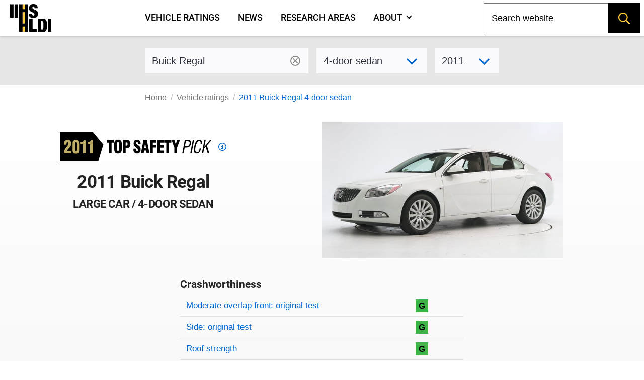

--- FILE ---
content_type: text/html; charset=utf-8
request_url: https://www.iihs.org/ratings/vehicle/buick/regal-4-door-sedan/2011
body_size: 10266
content:
<!DOCTYPE html>
<html xmlns="http://www.w3.org/1999/xhtml" xmlns:v-on="http://vue.on/xhtml" xmlns:v-bind="http://vue.bind/xhtml" prefix="og: http://ogp.me/ns#" class="no-js" lang="en">
	<head><script>(function(w,i,g){w[g]=w[g]||[];if(typeof w[g].push=='function')w[g].push(i)})
(window,'GTM-NFDVV9L','google_tags_first_party');</script><script>(function(w,d,s,l){w[l]=w[l]||[];(function(){w[l].push(arguments);})('set', 'developer_id.dY2E1Nz', true);
		var f=d.getElementsByTagName(s)[0],
		j=d.createElement(s);j.async=true;j.src='/5qrd/';
		f.parentNode.insertBefore(j,f);
		})(window,document,'script','dataLayer');</script>
		<title>2011 Buick Regal</title>
		<meta charset="utf-8" />
		<meta name="description" content="IIHS ratings for the 2011 Buick Regal 4-door sedan - large car" />
		<meta name="viewport" content="width=device-width,initial-scale=1" />
		<meta name="theme-color" content="#ffcc33" />
		<meta name="twitter:card" content="summary_large_image" />
		<meta name="twitter:site" content="@IIHS_autosafety" />
		<meta name="google-site-verification" content="7SKSdnUFIX0vq2YkHfOZnHGTxPKkyob7MUusaq3dOu0" />
		<meta id="ogtype" property="og:type" content="website" />
		<meta property="og:locale" content="en_US" />
		<meta property="og:site_name" content="IIHS-HLDI crash testing and highway safety" />
		<meta id="ogtitle" property="og:title" content="2011 Buick Regal 4-door sedan" />
		<meta id="ogdescription" property="og:description" content="2011 Buick Regal 4-door sedan - large car" />
		<meta id="ogurl" property="og:url" content="https://www.iihs.org/ratings/vehicle/buick/regal-4-door-sedan/2011" />
		<meta id="ogimage" property="og:image" content="https://www.iihs.org/cdn-cgi/image/width=636/api/ratings/model-year-images/2023/" />
		<link rel="apple-touch-icon" sizes="180x180" href="/apple-touch-icon.png" />
		<link rel="icon" type="image/png" href="/favicon-32x32.png" />
		<link rel="manifest" href="/site.webmanifest" />
		<link id="built-css" rel="stylesheet" type="text/css" href="/Frontend/build/styles-styles_1275874d8345ad5a8bbc.css" />
		<link rel="stylesheet" type="text/css" href="/Frontend/build/styles-ratings-detail_f92771c8b486a2e07677.css" />
		<link rel="preload" as="image" href="https://www.iihs.org/cdn-cgi/image/width=636/api/ratings/model-year-images/2023/" />
		<script>
		(function (w, d, s, l, i) {
			w[l] = w[l] || []; w[l].push({
				'gtm.start':
					new Date().getTime(), event: 'gtm.js'
			}); var f = d.getElementsByTagName(s)[0],
				j = d.createElement(s), dl = l != 'dataLayer' ? '&amp;l=' + l : ''; j.async = true; j.src =
					'https://www.googletagmanager.com/gtm.js?id=' + i + dl; f.parentNode.insertBefore(j, f);
		})(window, document, 'script', 'dataLayer', 'GTM-NFDVV9L');
	</script>
		<script data-search-pseudo-elements="true" src="https://kit.fontawesome.com/2f7b88d0db.js"></script>
		<script src="/Frontend/build/allnav_33cbe86012dd59ceafc4.js" defer=""></script>
		<script id="cookieyes" type="text/javascript" src="https://cdn-cookieyes.com/client_data/04b714e0391022df89db315d/script.js"></script>
		<script>
		(function () {
			var html = document.documentElement;
			html.className = html.className.replace(/\bno-js\b/, 'js');
		})();
	</script>
		<script type="text/javascript" src="/Frontend/build/ratings-detail_5bfb3f790c56ddf3fe64.js" defer=""></script>
		<!-- Favicons -->
<!-- Google Tag Manager -->
<!-- Start cookieyes banner -->
<!-- End cookieyes banner -->
		<style id="hide-nav-style">
		side-nav-collapse {
			display: none !important
		}
	</style>
		<style>
		.js .nojs-inner-nav {
			display: none !important;
		}
	</style>
	</head>
	<body class="breakout">
		<!-- Google Tag Manager (noscript) -->
		<noscript>
			<iframe src="https://www.googletagmanager.com/ns.html?id=GTM-NFDVV9L" height="0" width="0" style="display:none;visibility:hidden"></iframe>
		</noscript>
		<div id="cssLoadTest"></div>
		<header id="allNav">
			<a class="skip-link screen-reader-text" href="#content">Skip to content</a>
			<div id="navWrap" class="navWrap">
				<nav id="navMenu" class="navbar main-navigation" aria-label="main navigation">
					<main-nav v-bind:page-nodes="[{&quot;Id&quot;:&quot;c6d65c43-b20a-45f5-86f5-bbcd11c37075&quot;,&quot;Title&quot;:&quot;Vehicle ratings&quot;,&quot;Url&quot;:&quot;/ratings&quot;,&quot;MenuTitle&quot;:&quot;Vehicle ratings&quot;,&quot;IsAboutPage&quot;:false,&quot;IsPublished&quot;:true,&quot;HasChildren&quot;:false,&quot;Children&quot;:null,&quot;Parent&quot;:null,&quot;Properties&quot;:{&quot;PageId&quot;:&quot;c6d65c43-b20a-45f5-86f5-bbcd11c37075&quot;,&quot;HeroImage&quot;:&quot;~/media(86f4d476-d13a-42da-89f7-3ff733dd2ada)&quot;,&quot;Menuable&quot;:true,&quot;PublicationStatus&quot;:&quot;published&quot;}},{&quot;Id&quot;:&quot;7b9386ff-7abd-46ca-8ab0-854018d43f0c&quot;,&quot;Title&quot;:&quot;News&quot;,&quot;Url&quot;:&quot;/news&quot;,&quot;MenuTitle&quot;:&quot;News&quot;,&quot;IsAboutPage&quot;:false,&quot;IsPublished&quot;:true,&quot;HasChildren&quot;:false,&quot;Children&quot;:null,&quot;Parent&quot;:null,&quot;Properties&quot;:{&quot;PageId&quot;:&quot;7b9386ff-7abd-46ca-8ab0-854018d43f0c&quot;,&quot;HeroImage&quot;:null,&quot;Menuable&quot;:true,&quot;PublicationStatus&quot;:&quot;published&quot;}},{&quot;Id&quot;:&quot;d34cbb85-1f65-4155-9518-df3f231df0a6&quot;,&quot;Title&quot;:&quot;Research areas&quot;,&quot;Url&quot;:&quot;/research-areas&quot;,&quot;MenuTitle&quot;:&quot;Research areas&quot;,&quot;IsAboutPage&quot;:false,&quot;IsPublished&quot;:true,&quot;HasChildren&quot;:false,&quot;Children&quot;:null,&quot;Parent&quot;:null,&quot;Properties&quot;:{&quot;PageId&quot;:&quot;d34cbb85-1f65-4155-9518-df3f231df0a6&quot;,&quot;HeroImage&quot;:&quot;~/media(f50bfed3-ef92-41ad-ab52-46dcbe73089a)&quot;,&quot;Menuable&quot;:true,&quot;PublicationStatus&quot;:&quot;published&quot;}},{&quot;Id&quot;:&quot;dafd8021-8073-42e1-85da-aa4b9553b822&quot;,&quot;Title&quot;:&quot;Who we are&quot;,&quot;Url&quot;:&quot;/about&quot;,&quot;MenuTitle&quot;:&quot;About&quot;,&quot;IsAboutPage&quot;:true,&quot;IsPublished&quot;:true,&quot;HasChildren&quot;:true,&quot;Children&quot;:[{&quot;Id&quot;:&quot;cbad04a2-a49a-461f-bf92-f525dc7006ff&quot;,&quot;Title&quot;:&quot;Member groups&quot;,&quot;Url&quot;:&quot;/about/member-groups&quot;,&quot;MenuTitle&quot;:&quot;Member groups&quot;,&quot;IsAboutPage&quot;:false,&quot;IsPublished&quot;:false,&quot;HasChildren&quot;:false,&quot;Children&quot;:[],&quot;Parent&quot;:null,&quot;Properties&quot;:null},{&quot;Id&quot;:&quot;7f02b4ba-701d-446c-9151-c123115b429b&quot;,&quot;Title&quot;:&quot;Media resources&quot;,&quot;Url&quot;:&quot;/about/media-resources&quot;,&quot;MenuTitle&quot;:&quot;Media resources&quot;,&quot;IsAboutPage&quot;:false,&quot;IsPublished&quot;:false,&quot;HasChildren&quot;:false,&quot;Children&quot;:[],&quot;Parent&quot;:null,&quot;Properties&quot;:null},{&quot;Id&quot;:&quot;c9753100-102d-4836-b74c-09d354be84d0&quot;,&quot;Title&quot;:&quot;For research partners&quot;,&quot;Url&quot;:&quot;/about/for-research-partners&quot;,&quot;MenuTitle&quot;:&quot;For research partners&quot;,&quot;IsAboutPage&quot;:false,&quot;IsPublished&quot;:false,&quot;HasChildren&quot;:false,&quot;Children&quot;:[],&quot;Parent&quot;:null,&quot;Properties&quot;:null},{&quot;Id&quot;:&quot;8d79c48d-4286-4d51-98ef-f1fd8b5eb4b8&quot;,&quot;Title&quot;:&quot;Contact us&quot;,&quot;Url&quot;:&quot;/about/contact&quot;,&quot;MenuTitle&quot;:&quot;Contact us&quot;,&quot;IsAboutPage&quot;:false,&quot;IsPublished&quot;:false,&quot;HasChildren&quot;:false,&quot;Children&quot;:[],&quot;Parent&quot;:null,&quot;Properties&quot;:null},{&quot;Id&quot;:&quot;4054a6ee-6a8d-4474-b167-08258734cb50&quot;,&quot;Title&quot;:&quot;Careers&quot;,&quot;Url&quot;:&quot;/about/careers&quot;,&quot;MenuTitle&quot;:&quot;Careers&quot;,&quot;IsAboutPage&quot;:false,&quot;IsPublished&quot;:false,&quot;HasChildren&quot;:false,&quot;Children&quot;:[],&quot;Parent&quot;:null,&quot;Properties&quot;:null},{&quot;Id&quot;:&quot;c0ebab6b-d016-4c32-a703-8a0d29ee5f9c&quot;,&quot;Title&quot;:&quot;50th anniversary&quot;,&quot;Url&quot;:&quot;/about/50th-anniversary&quot;,&quot;MenuTitle&quot;:&quot;50th anniversary&quot;,&quot;IsAboutPage&quot;:false,&quot;IsPublished&quot;:false,&quot;HasChildren&quot;:false,&quot;Children&quot;:[],&quot;Parent&quot;:null,&quot;Properties&quot;:null}],&quot;Parent&quot;:null,&quot;Properties&quot;:{&quot;PageId&quot;:&quot;dafd8021-8073-42e1-85da-aa4b9553b822&quot;,&quot;HeroImage&quot;:&quot;~/media(ab7816e9-6597-4f06-af14-10f1d390f2f4)&quot;,&quot;Menuable&quot;:true,&quot;PublicationStatus&quot;:&quot;published&quot;}}]" v-bind:pages-to-exclude="[&quot;c0ebab6b-d016-4c32-a703-8a0d29ee5f9c&quot;]"></main-nav>
					<!-- fallback html for no js -->
					<div class="nojs-inner-nav container">
						<div class="navbar-brand"><a class="navbar-item navlogo " href="/"><img src="/frontend/images/logo-no-lettering.svg" alt="IIHS-HLDI logo" width="82" height="56" /></a></div>
						<div id="navbar-menu-id" class="navbar-menu is-active">
							<!-- nav link items -->
							<div class="navbar-start"><a class="navbar-item" v-on:click="closeBurger()" href="/ratings"> Vehicle ratings </a><a class="navbar-item" v-on:click="closeBurger()" href="/news"> News </a><a class="navbar-item" v-on:click="closeBurger()" href="/research-areas"> Research areas </a><a class="navbar-item" v-on:click="closeBurger()" href="/about"> About </a></div>
						</div>
					</div>
				</nav>
			</div>
			<back-to-top></back-to-top>
		</header>
		<div class="normal-bread">
			<div class="breadcrumb">
				<nav class="breadcrumb" aria-label="breadcrumbs">
					<ul>
						<li class=""><a href="/">Home</a></li>
						<li class=""><a href="/ratings">Vehicle ratings</a></li>
						<li class="is-active"><a href="/ratings/vehicle/buick/regal-4-door-sedan/2011">2011 Buick Regal 4-door sedan</a></li>
					</ul>
				</nav>
			</div>
		</div>
		<main class="page-wrap">
			<div class="container">
				<div id="content" class="biosid-blocks rating-detail">
					<section class="rating-header-search topics-item-header is-full-breakout" style="z-index:20">
						<div class="lookup">
							<div class="notification">
								<vehicle-lookup placeholder-text="Buick Regal"></vehicle-lookup>
								<div class="is-variant-drop ">
									<vehicle-sub-lookup make-name="Buick" model-name="Regal" variant-type="4-door sedan" v-bind:model-year="2011"></vehicle-sub-lookup>
								</div>
							</div>
						</div>
					</section>
					<div class="quick-bread">
						<div class="breadcrumb">
							<nav class="breadcrumb" aria-label="breadcrumbs">
								<ul>
									<li class=""><a href="/">Home</a></li>
									<li class=""><a href="/ratings">Vehicle ratings</a></li>
									<li class="is-active"><a href="/ratings/vehicle/buick/regal-4-door-sedan/2011">2011 Buick Regal 4-door sedan</a></li>
								</ul>
							</nav>
						</div>
					</div>
					<section class="rating-header is-hero hero is-full-breakout">
						<div class="hero-body">
							<div class="vehicle-left">
								<div class="TSP-viewer">
									<span class="tsp " style="background-image: url(&#39;/frontend/images/tsp/tsp2011.svg&#39;)" xmlns="">Top Safety Pick</span>
									<a href="/ratings/top-safety-picks/2011">
										<svg fill="#0066cc" height="1rem" width="1rem" aria-hidden="true" focusable="false" data-prefix="fab" data-icon="criteria" viewBox="0 0 512 512">
											<path d="m256,48c114.9,0,208,93.1,208,208s-93.1,208-208,208S48,370.9,48,256,141.1,48,256,48Zm0,464c141.4,0,256-114.6,256-256S397.4,0,256,0,0,114.6,0,256s114.6,256,256,256Zm-40-176h-24v48h128v-48h-32v-112h-96v48h38v64h-24Zm72-144v-64h-64v64h64Z"></path>
										</svg>
										<span class="screen-reader-text">Top Safety Pick criteria</span>
									</a>
								</div>
								<h1 class="head">2011 Buick Regal</h1>
								<h2>large car / 4-door sedan</h2>
							</div>
							<div class="vehicle-right">
								<figure class="feature has-text-centered-desktop"><img src="https://www.iihs.org/cdn-cgi/image/width=636/api/ratings/model-year-images/2023/" alt="2011 Buick Regal 4-door sedan" /></figure>
							</div>
							<div class="ratings-overview">
								<h3>Crashworthiness</h3>
								<table class="table rating-table is-fullwidth ">
									<caption class="sr-only">Rating overview</caption>
									<thead>
										<tr>
											<th scope="col" class="sr-only">Evaluation criteria</th>
											<th scope="col" class="sr-only">Rating</th>
										</tr>
									</thead>
									<tbody>
										<tr class="overall-rating">
											<th scope="row"><a href="#moderate-overlap-front-original-test">Moderate overlap front: original test</a></th>
											<td>
												<div class="rating-icon-block"><abbr aria-label="Good" class="is-good is-gamp tag" role="tooltip">G</abbr></div>
											</td>
										</tr>
										<tr class="overall-rating">
											<th scope="row"><a href="#side-original-test">Side: original test</a></th>
											<td>
												<div class="rating-icon-block"><abbr aria-label="Good" class="is-good is-gamp tag" role="tooltip">G</abbr></div>
											</td>
										</tr>
										<tr class="overall-rating">
											<th scope="row"><a href="#roof-strength">Roof strength</a></th>
											<td>
												<div class="rating-icon-block"><abbr aria-label="Good" class="is-good is-gamp tag" role="tooltip">G</abbr></div>
											</td>
										</tr>
										<tr class="overall-rating">
											<th scope="row"><a href="#head-restraints-and-seats">Head restraints &amp; seats</a></th>
											<td>
												<div class="rating-icon-block"><abbr aria-label="Good" class="is-good is-gamp tag" role="tooltip">G</abbr></div>
											</td>
										</tr>
									</tbody>
								</table>
								<section class="key">
									<p class="tag is-black ">Key</p>
									<div class="is-legend">
										<div class="gamp-key-vertical">
											<div class="gamp-key-item"><abbr class="is-gamp tag is-good" title="Good" aria-label="Good" role="tooltip">G</abbr><span>Good</span></div>
											<div class="gamp-key-item"><abbr class="is-gamp tag is-acceptable" title="Acceptable" aria-label="Acceptable" role="tooltip">A</abbr><span>Acceptable</span></div>
											<div class="gamp-key-item"><abbr class="is-gamp tag is-marginal" title="Marginal" aria-label="Marginal" role="tooltip">M</abbr><span>Marginal</span></div>
											<div class="gamp-key-item"><abbr class="is-gamp tag is-poor" title="Poor" aria-label="Poor" role="tooltip">P</abbr><span>Poor</span></div>
										</div>
										<div class="fcp-key-vertical">
											<div class="fcp-key-item"><abbr class="is-fcp is-superior" title="Superior" aria-label="Superior" role="tooltip"><span class="fcp-superior"></span>Superior</abbr></div>
											<div class="fcp-key-item"><abbr class="is-fcp is-advanced" title="Advanced" aria-label="Advanced" role="tooltip"><span class="fcp-advanced"></span>Advanced</abbr></div>
											<div class="fcp-key-item"><abbr class="is-fcp is-basic" title="Basic" aria-label="Basic" role="tooltip"><span class="fcp-basic"></span>Basic</abbr></div>
										</div>
									</div>
									<p class="small">Some ratings use a scale of Poor to Good. Others range from Basic to Superior.</p>
								</section>
							</div>
						</div>
					</section>
					<nav role="navigation" aria-label="On this page navigation" class="l-nav sticky is-ratings-nav is-hidden-touch">
						<div class="menu topics-menu">
							<div class="menu-label is-hidden">Test types</div>
							<ul class="menu-list" v-scrollspy-nav="">
								<li><a href="#moderate-overlap-front-original-test">Moderate overlap front: original test</a></li>
								<li><a href="#side-original-test">Side: original test</a></li>
								<li><a href="#roof-strength">Roof strength</a></li>
								<li><a href="#head-restraints-and-seats">Head restraints &amp; seats</a></li>
							</ul>
						</div>
					</nav>
					<div id="main-copy">
						<section id="moderate-overlap-front-original-test" class="subsection" v-scrollspy="">
							<h2>Moderate overlap front: original test</h2>
							<div id="moderate-overlap-front-original-test-1328" xmlns="">
								<p>Tested vehicle: <kbd>2011 Buick Regal CXL 4-door</kbd><br /><em>Rating applies to 2011-17 models</em></p>
								<p>
									<p>The Buick Regal was re-introduced for the 2011 model year after last being sold as a 2004 model. Frontal ratings are assigned by the Institute based on a test conducted by General Motors.</p>
								</p>
								<div>
									<table class="table rating-table is-fullwidth ">
										<thead>
											<tr>
												<th scope="col" class="sr-only">Evaluation criteria</th>
												<th scope="col" class="sr-only">Rating</th>
											</tr>
										</thead>
										<tbody>
											<tr class="overall-rating">
												<th scope="row">Overall evaluation</th>
												<td>
													<div class="rating-icon-block"><abbr aria-label="Good" class="is-good is-gamp tag" role="tooltip">G</abbr></div>
												</td>
											</tr>
											<tr>
												<th scope="row">Structure and safety cage</th>
												<td>
													<div class="rating-icon-block"><abbr aria-label="Good" class="is-good is-gamp tag" role="tooltip">G</abbr></div>
												</td>
											</tr>
											<tr>
												<th colspan="2" scope="col">Driver injury measures</th>
											</tr>
											<tr>
												<td>Head/neck</td>
												<td>
													<div class="rating-icon-block"><abbr aria-label="Good" class="is-good is-gamp tag" role="tooltip">G</abbr></div>
												</td>
											</tr>
											<tr>
												<td>Chest</td>
												<td>
													<div class="rating-icon-block"><abbr aria-label="Good" class="is-good is-gamp tag" role="tooltip">G</abbr></div>
												</td>
											</tr>
											<tr>
												<td>Leg/foot, left</td>
												<td>
													<div class="rating-icon-block"><abbr aria-label="Good" class="is-good is-gamp tag" role="tooltip">G</abbr></div>
												</td>
											</tr>
											<tr>
												<td>Leg/foot, right</td>
												<td>
													<div class="rating-icon-block"><abbr aria-label="Good" class="is-good is-gamp tag" role="tooltip">G</abbr></div>
												</td>
											</tr>
											<tr>
												<th scope="row">Driver restraints and dummy kinematics</th>
												<td>
													<div class="rating-icon-block"><abbr aria-label="Good" class="is-good is-gamp tag" role="tooltip">G</abbr></div>
												</td>
											</tr>
										</tbody>
									</table>
								</div>
								<details class="technical-details">
									<summary>Technical measurements for this test</summary>
									<p style="margin-top:1.5rem"><strong>Measures of occupant compartment intrusion on driver side</strong></p>
									<div class="overscroll">
										<table class="table is-fullwidth">
											<thead>
												<tr>
													<th scope="col" class="sr-only">Evaluation criteria</th>
													<th scope="col" class="sr-only">Measurement</th>
												</tr>
											</thead>
											<tbody>
												<tr>
													<th>Test ID</th>
													<th colspan="1" class="vehicle-break">VTF0913</th>
												</tr>
												<tr>
													<th colspan="2">Footwell intrusion</th>
												</tr>
												<tr>
													<td class="sub-label">Footrest (cm)</td>
													<td class="measurement-data" style="width: 100px;">2</td>
												</tr>
												<tr>
													<td class="sub-label">Left (cm)</td>
													<td class="measurement-data">6</td>
												</tr>
												<tr>
													<td class="sub-label">Center (cm)</td>
													<td class="measurement-data">2</td>
												</tr>
												<tr>
													<td class="sub-label">Right (cm)</td>
													<td class="measurement-data">2</td>
												</tr>
												<tr>
													<th>Brake pedal (cm)</th>
													<td class="measurement-data">2</td>
												</tr>
												<tr>
													<th colspan="2">Instrument panel rearward movement</th>
												</tr>
												<tr>
													<td class="sub-label">Left (cm)</td>
													<td class="measurement-data">0</td>
												</tr>
												<tr>
													<td class="sub-label">Right (cm)</td>
													<td class="measurement-data">0</td>
												</tr>
												<tr>
													<th colspan="2">Steering column movement</th>
												</tr>
												<tr>
													<td class="sub-label">Upward (cm)</td>
													<td class="measurement-data">-1</td>
												</tr>
												<tr>
													<td class="sub-label">Rearward (cm)</td>
													<td class="measurement-data">-3</td>
												</tr>
												<tr>
													<th>A-pillar rearward movement (cm)</th>
													<td class="measurement-data">0</td>
												</tr>
											</tbody>
										</table>
									</div>
									<p><strong>Driver injury measures</strong></p>
									<div class="overscroll">
										<table class="table is-fullwidth">
											<thead>
												<tr>
													<th scope="col" class="sr-only">Evaluation criteria</th>
													<th scope="col" class="sr-only">Measurement</th>
												</tr>
											</thead>
											<tbody>
												<tr>
													<th>Test ID</th>
													<th class="vehicle-break">VTF0913</th>
												</tr>
												<tr>
													<th colspan="2">Head</th>
												</tr>
												<tr>
													<td class="sub-label">HIC-15</td>
													<td class="measurement-data" style="width: 100px;">149</td>
												</tr>
												<tr>
													<td class="sub-label">Peak gs at hard contact</td>
													<td class="measurement-data">no contact</td>
												</tr>
												<tr>
													<th colspan="2">Neck</th>
												</tr>
												<tr>
													<td class="sub-label">Tension (kN)</td>
													<td class="measurement-data">1.0</td>
												</tr>
												<tr>
													<td class="sub-label">Extension bending moment (Nm)</td>
													<td class="measurement-data">11</td>
												</tr>
												<tr>
													<td class="sub-label">Maximum Nij</td>
													<td class="measurement-data">0.23</td>
												</tr>
												<tr>
													<th>Chest maximum compression (mm)</th>
													<td class="measurement-data">31</td>
												</tr>
												<tr>
													<th colspan="2">Legs</th>
												</tr>
												<tr>
													<td class="sub-label">Femur force - left (kN)</td>
													<td class="measurement-data">0.2</td>
												</tr>
												<tr>
													<td class="sub-label">Femur force - right (kN)</td>
													<td class="measurement-data">0.3</td>
												</tr>
												<tr>
													<td class="sub-label">Knee displacement - left (mm)</td>
													<td class="measurement-data">0</td>
												</tr>
												<tr>
													<td class="sub-label">Knee displacement - right (mm)</td>
													<td class="measurement-data">0</td>
												</tr>
												<tr>
													<td class="sub-label">Maximum tibia index - left</td>
													<td class="measurement-data">0.32</td>
												</tr>
												<tr>
													<td class="sub-label">Maximum tibia index - right</td>
													<td class="measurement-data">0.32</td>
												</tr>
												<tr>
													<td class="sub-label">Tibia axial force - left (kN)</td>
													<td class="measurement-data">1.4</td>
												</tr>
												<tr>
													<td class="sub-label">Tibia axial force - right (kN)</td>
													<td class="measurement-data">1.2</td>
												</tr>
												<tr>
													<th colspan="2">Foot acceleration (g)</th>
												</tr>
												<tr>
													<td class="sub-label">Left</td>
													<td class="measurement-data">no data</td>
												</tr>
												<tr>
													<td class="sub-label">Right</td>
													<td class="measurement-data">no data</td>
												</tr>
											</tbody>
										</table>
									</div>
								</details>
								<p class="about-test"><a href="/ratings/about-our-tests/original-moderate-overlap-front"><i class="fa-sharp fa-light fa-memo-circle-info fa-sm"></i> About the original moderate overlap front test</a></p>
							</div>
						</section>
						<section id="side-original-test" class="subsection" v-scrollspy="">
							<h2>Side: original test</h2>
							<div id="side-original-test-1779" xmlns="">
								<p>Tested vehicle: <kbd> 2011 Buick Regal CXL 4-door with standard front and rear head curtain airbags and standard front seat-mounted torso airbags</kbd><br /><em>Rating applies to 2011-17 models</em></p>
								<p>
									<p>The Buick Regal was re-introduced for the 2011 model year after last being sold as a 2004 model.</p>
								</p>
								<div>
									<table class="table rating-table is-fullwidth">
										<thead>
											<tr>
												<th scope="col" class="sr-only">Evaluation criteria</th>
												<th scope="col" class="sr-only">Rating</th>
											</tr>
										</thead>
										<tbody>
											<tr class="overall-rating">
												<th scope="row">Overall evaluation</th>
												<td>
													<div class="rating-icon-block"><abbr aria-label="Good" class="is-good is-gamp tag" role="tooltip">G</abbr></div>
												</td>
											</tr>
											<tr>
												<th scope="row">Structure and safety cage</th>
												<td>
													<div class="rating-icon-block"><abbr aria-label="Good" class="is-good is-gamp tag" role="tooltip">G</abbr></div>
												</td>
											</tr>
											<tr>
												<th colspan="2" scope="col">Driver injury measures</th>
											</tr>
											<tr>
												<td style="padding-left: 20px;">Head/neck</td>
												<td>
													<div class="rating-icon-block"><abbr aria-label="Good" class="is-good is-gamp tag" role="tooltip">G</abbr></div>
												</td>
											</tr>
											<tr>
												<td style="padding-left: 20px;">Torso</td>
												<td>
													<div class="rating-icon-block"><abbr aria-label="Acceptable" class="is-acceptable is-gamp tag" role="tooltip">A</abbr></div>
												</td>
											</tr>
											<tr>
												<td style="padding-left: 20px;">Pelvis/leg</td>
												<td>
													<div class="rating-icon-block"><abbr aria-label="Good" class="is-good is-gamp tag" role="tooltip">G</abbr></div>
												</td>
											</tr>
											<tr>
												<th scope="row">Driver head protection</th>
												<td>
													<div class="rating-icon-block"><abbr aria-label="Good" class="is-good is-gamp tag" role="tooltip">G</abbr></div>
												</td>
											</tr>
											<tr>
												<th colspan="2" scope="col">Rear passenger injury measures</th>
											</tr>
											<tr>
												<td style="padding-left: 20px;">Head/neck</td>
												<td>
													<div class="rating-icon-block"><abbr aria-label="Good" class="is-good is-gamp tag" role="tooltip">G</abbr></div>
												</td>
											</tr>
											<tr>
												<td style="padding-left: 20px;">Torso</td>
												<td>
													<div class="rating-icon-block"><abbr aria-label="Good" class="is-good is-gamp tag" role="tooltip">G</abbr></div>
												</td>
											</tr>
											<tr>
												<td style="padding-left: 20px;">Pelvis/leg</td>
												<td>
													<div class="rating-icon-block"><abbr aria-label="Good" class="is-good is-gamp tag" role="tooltip">G</abbr></div>
												</td>
											</tr>
											<tr>
												<th scope="row">Rear passenger head protection</th>
												<td>
													<div class="rating-icon-block"><abbr aria-label="Good" class="is-good is-gamp tag" role="tooltip">G</abbr></div>
												</td>
											</tr>
										</tbody>
									</table>
								</div>
								<div class="video-container">
									<iframe width="560" height="315" src="https://www.youtube.com/embed/P8q3ifdT_XA?autoplay=0&amp;showinfo=0&amp;rel=0" title="YouTube embed" allow="autoplay; encrypted-media" allowfullscreen=""></iframe>
								</div>
								<photo-gallery v-bind:images="[{&quot;PhotoId&quot;:0,&quot;Width&quot;:0,&quot;Height&quot;:0,&quot;Title&quot;:&quot;&quot;,&quot;Caption&quot;:&quot;View of the vehicle and barrier just after the crash test.&quot;,&quot;ContentLength&quot;:0,&quot;Filename&quot;:&quot;s1010_1_8.jpg&quot;,&quot;ContentType&quot;:null,&quot;UniqueId&quot;:&quot;2504&quot;,&quot;DisplayOrder&quot;:1,&quot;LastModified&quot;:&quot;2015-06-04T12:28:47.31&quot;},{&quot;PhotoId&quot;:0,&quot;Width&quot;:0,&quot;Height&quot;:0,&quot;Title&quot;:&quot;&quot;,&quot;Caption&quot;:&quot;View of the vehicle after the crash with doors removed, showing the side airbags and damage to the occupant compartment.&quot;,&quot;ContentLength&quot;:0,&quot;Filename&quot;:&quot;s1010_2_21.jpg&quot;,&quot;ContentType&quot;:null,&quot;UniqueId&quot;:&quot;2505&quot;,&quot;DisplayOrder&quot;:2,&quot;LastModified&quot;:&quot;2015-06-04T12:28:47.32&quot;},{&quot;PhotoId&quot;:0,&quot;Width&quot;:0,&quot;Height&quot;:0,&quot;Title&quot;:&quot;&quot;,&quot;Caption&quot;:&quot;Smeared greasepaint shows where the driver dummy&#39;s head was protected from being hit by hard structures by the side curtain airbag.&quot;,&quot;ContentLength&quot;:0,&quot;Filename&quot;:&quot;s1010_3_14.jpg&quot;,&quot;ContentType&quot;:null,&quot;UniqueId&quot;:&quot;2506&quot;,&quot;DisplayOrder&quot;:3,&quot;LastModified&quot;:&quot;2015-06-04T12:28:47.307&quot;},{&quot;PhotoId&quot;:0,&quot;Width&quot;:0,&quot;Height&quot;:0,&quot;Title&quot;:&quot;&quot;,&quot;Caption&quot;:&quot;Smeared greasepaint shows where the rear passenger dummy’s head was protected by the side airbag.&quot;,&quot;ContentLength&quot;:0,&quot;Filename&quot;:&quot;s1010_4_17.jpg&quot;,&quot;ContentType&quot;:null,&quot;UniqueId&quot;:&quot;2507&quot;,&quot;DisplayOrder&quot;:4,&quot;LastModified&quot;:&quot;2015-06-04T12:28:47.32&quot;}]" gallery-id="media"></photo-gallery>
								<details class="technical-details">
									<summary>Technical measurements for this test</summary>
									<p style="margin-top:1.5rem"><strong>Measures of occupant compartment intrusion on driver side</strong></p>
									<div class="overscroll">
										<table class="table is-fullwidth">
											<tbody>
												<tr>
													<th>Test ID</th>
													<th class="vehicle-break">CES1010</th>
												</tr>
												<tr>
													<th class="noborder">B-pillar to longitudinal centerline of driver's seat (cm)</th>
													<td class="measurement-data noborder" style="width: 80px;">-14.5</td>
												</tr>
												<tr>
													<td style="padding-top:0" class="noborder" colspan="2"><small>Negative numbers indicate the amount by which the crush stopped short of the seat centerline.</small></td>
												</tr>
											</tbody>
										</table>
									</div>
									<p><strong>Driver injury measures</strong></p>
									<div class="overscroll">
										<table class="table is-fullwidth">
											<thead>
												<tr>
													<th scope="col" class="sr-only">Evaluation criteria</th>
													<th scope="col" class="sr-only">Measurement</th>
												</tr>
											</thead>
											<tbody>
												<tr>
													<th>Test ID</th>
													<th class="vehicle-break">CES1010</th>
												</tr>
												<tr>
													<th>Head HIC-15</th>
													<td class="measurement-data">284</td>
												</tr>
												<tr>
													<th colspan="2">Neck</th>
												</tr>
												<tr>
													<td class="sub-label">Tension (kN)</td>
													<td class="measurement-data">1.4</td>
												</tr>
												<tr>
													<td class="sub-label">Compression (kN)</td>
													<td class="measurement-data">0.2</td>
												</tr>
												<tr>
													<th colspan="2">Shoulder</th>
												</tr>
												<tr>
													<td class="sub-label">Lateral deflection (mm)</td>
													<td class="measurement-data">41</td>
												</tr>
												<tr>
													<td class="sub-label">Lateral force (kN)</td>
													<td class="measurement-data">1.5</td>
												</tr>
												<tr>
													<th colspan="2">Torso</th>
												</tr>
												<tr>
													<td class="sub-label">Maximum deflection (mm)</td>
													<td class="measurement-data">42</td>
												</tr>
												<tr>
													<td class="sub-label">Average deflection (mm)</td>
													<td class="measurement-data">39</td>
												</tr>
												<tr>
													<td class="sub-label">Maximum deflection rate (m/s)</td>
													<td class="measurement-data">3.47</td>
												</tr>
												<tr>
													<td class="sub-label">Maximum viscous criterion (m/s)</td>
													<td class="measurement-data">0.67</td>
												</tr>
												<tr>
													<th colspan="2">Pelvis</th>
												</tr>
												<tr>
													<td class="sub-label">Iliac force (kN)</td>
													<td class="measurement-data">2.5</td>
												</tr>
												<tr>
													<td class="sub-label">Acetabulum force (kN)</td>
													<td class="measurement-data">1.9</td>
												</tr>
												<tr>
													<td class="sub-label">Combined force (kN)</td>
													<td class="measurement-data">4.2</td>
												</tr>
												<tr>
													<th colspan="2">Left femur</th>
												</tr>
												<tr>
													<td class="sub-label">L-M force (kN)</td>
													<td class="measurement-data">0.9</td>
												</tr>
												<tr>
													<td class="sub-label">L-M moment (Nm)</td>
													<td class="measurement-data">83</td>
												</tr>
												<tr>
													<td class="sub-label">A-P moment (Nm)</td>
													<td class="measurement-data">-35</td>
												</tr>
											</tbody>
										</table>
									</div>
									<p><strong>Passenger injury measures</strong></p>
									<div class="overscroll">
										<table class="table is-fullwidth">
											<thead>
												<tr>
													<th scope="col" class="sr-only">Evaluation criteria</th>
													<th scope="col" class="sr-only">Measurement</th>
												</tr>
											</thead>
											<tbody>
												<tr>
													<th>Test ID</th>
													<th class="vehicle-break">CES1010</th>
												</tr>
												<tr>
													<th>Head HIC-15</th>
													<td class="measurement-data">232</td>
												</tr>
												<tr>
													<th colspan="2">Neck</th>
												</tr>
												<tr>
													<td class="sub-label">Tension (kN)</td>
													<td class="measurement-data">0.2</td>
												</tr>
												<tr>
													<td class="sub-label">Compression (kN)</td>
													<td class="measurement-data">0.6</td>
												</tr>
												<tr>
													<th colspan="2">Shoulder</th>
												</tr>
												<tr>
													<td class="sub-label">Lateral deflection (mm)</td>
													<td class="measurement-data">43</td>
												</tr>
												<tr>
													<td class="sub-label">Lateral force (kN)</td>
													<td class="measurement-data">1.4</td>
												</tr>
												<tr>
													<th colspan="2">Torso</th>
												</tr>
												<tr>
													<td class="sub-label">Maximum deflection (mm)</td>
													<td class="measurement-data">35</td>
												</tr>
												<tr>
													<td class="sub-label">Average deflection (mm)</td>
													<td class="measurement-data">25</td>
												</tr>
												<tr>
													<td class="sub-label">Maximum deflection rate (m/s)</td>
													<td class="measurement-data">3.06</td>
												</tr>
												<tr>
													<td class="sub-label">Maximum viscous criterion (m/s)</td>
													<td class="measurement-data">0.40</td>
												</tr>
												<tr>
													<th colspan="2">Pelvis</th>
												</tr>
												<tr>
													<td class="sub-label">Iliac force (kN)</td>
													<td class="measurement-data">0.1</td>
												</tr>
												<tr>
													<td class="sub-label">Acetabulum force (kN)</td>
													<td class="measurement-data">2.6</td>
												</tr>
												<tr>
													<td class="sub-label">Combined force (kN)</td>
													<td class="measurement-data">2.6</td>
												</tr>
												<tr>
													<th colspan="2">Left femur</th>
												</tr>
												<tr>
													<td class="sub-label">L-M force (kN)</td>
													<td class="measurement-data">0.4</td>
												</tr>
												<tr>
													<td class="sub-label">L-M moment (Nm)</td>
													<td class="measurement-data">67</td>
												</tr>
												<tr>
													<td class="sub-label">A-P moment (Nm)</td>
													<td class="measurement-data">-56</td>
												</tr>
											</tbody>
										</table>
									</div>
								</details>
								<p class="about-test"><a href="/ratings/about-our-tests/original-side"><i class="fa-sharp fa-light fa-memo-circle-info fa-sm"></i> About the original side crash test</a></p>
							</div>
						</section>
						<section id="roof-strength" class="subsection" v-scrollspy="">
							<h2>Roof strength</h2>
							<div id="roof-strength-2023" xmlns="">
								<p>Tested vehicle: <kbd>2011 Buick Regal CXL 4-door</kbd><br /><em>Rating applies to 2011-17 models</em></p>
								<p></p>
								<div>
									<table class="table rating-table is-fullwidth">
										<tbody>
											<tr>
												<th>Overall evaluation</th>
												<td>
													<div class="rating-icon-block"><abbr aria-label="Good" class="is-good is-gamp tag" role="tooltip">G</abbr></div>
												</td>
											</tr>
											<tr>
												<th>Curb weight</th>
												<td>3,614 lbs</td>
											</tr>
											<tr>
												<th>Peak force</th>
												<td>17,968 lbs</td>
											</tr>
											<tr>
												<th>Strength-to-weight ratio</th>
												<td>4.97</td>
											</tr>
										</tbody>
									</table>
								</div>
							</div>
							<p class="about-test" xmlns=""><a href="/ratings/about-our-tests/roof-strength/"><i class="fa-sharp fa-light fa-memo-circle-info fa-sm"></i> About the roof strength test</a></p>
						</section>
						<section id="head-restraints-and-seats" class="subsection" v-scrollspy="">
							<h2>Head restraints &amp; seats</h2>
							<div id="head-restraints-and-seats-491" xmlns="">
								<p>Seat type: <kbd>Power leather seats</kbd></p>
								<div>
									<table class="table rating-table is-fullwidth">
										<tbody>
											<tr class="overall-rating">
												<th>Overall evaluation</th>
												<td>
													<div class="rating-icon-block"><abbr aria-label="Good" class="is-good is-gamp tag" role="tooltip">G</abbr></div>
												</td>
											</tr>
											<tr>
												<th>Dynamic rating</th>
												<td>
													<div class="rating-icon-block"><abbr aria-label="Good" class="is-good is-gamp tag" role="tooltip">G</abbr></div>
												</td>
											</tr>
											<tr>
												<th>Seat/head restraint geometry</th>
												<td>
													<div class="rating-icon-block"><abbr aria-label="Good" class="is-good is-gamp tag" role="tooltip">G</abbr></div>
												</td>
											</tr>
										</tbody>
									</table>
								</div>
								<details class="technical-details">
									<summary>Technical measurements for this test</summary>
									<div class="overscroll">
										<table class="table is-fullwidth">
											<tbody>
												<tr>
													<th style="border-top:none;">Seat type</th>
													<td style="border-top:none;">Power leather seats</td>
												</tr>
												<tr>
													<th colspan="2">Geometry</th>
												</tr>
												<tr>
													<td class="sub-label">Backset (mm)</td>
													<td class="measurement-data" style="width: 80px;">10</td>
												</tr>
												<tr>
													<td class="sub-label">Distance below top of head (mm)</td>
													<td class="measurement-data">28</td>
												</tr>
												<tr>
													<th colspan="2">Seat design parameters</th>
												</tr>
												<tr>
													<td class="sub-label">Pass/fail</td>
													<td class="measurement-data">Pass</td>
												</tr>
												<tr>
													<td class="sub-label">Max T1 acceleration (g)</td>
													<td class="measurement-data">11.6</td>
												</tr>
												<tr>
													<td class="sub-label">Head contact time (ms)</td>
													<td class="measurement-data">50</td>
												</tr>
												<tr>
													<td class="sub-label">Force rating</td>
													<td class="measurement-data">1</td>
												</tr>
												<tr>
													<th colspan="2">Neck forces</th>
												</tr>
												<tr>
													<td class="sub-label">Max neck shear force (N)</td>
													<td class="measurement-data">1</td>
												</tr>
												<tr>
													<td class="sub-label">Max neck tension (N)</td>
													<td class="measurement-data">339</td>
												</tr>
											</tbody>
										</table>
									</div>
								</details>
								<p class="about-test"><a href="/ratings/about-our-tests/head-restraints"><i class="fa-sharp fa-light fa-memo-circle-info fa-sm"></i> About the head restraint &amp; seat test</a><br /><small>Currently, IIHS tests apply only to front seats.</small></p>
							</div>
						</section>
					</div>
				</div>
			</div>
		</main>
		<footer class="footer">
			<p class="sr-only">End of main content</p>
			<div class="container">
				<div class="colophon">
					<div class="social-wrapper">
						<section class="social-share-footer">
							<a class="navbar-item" href="https://facebook.com/iihs.org/" aria-label="Facebook">
								<svg aria-hidden="true" focusable="false" data-prefix="fab" data-icon="facebook" role="img" viewBox="0 0 530 512" xmlns="http://www.w3.org/2000/svg">
									<path fill="currentColor" d="M504 256C504 119 393 8 256 8S8 119 8 256c0 123.78 90.69 226.38 209.25 245V327.69h-63V256h63v-54.64c0-62.15 37-96.48 93.67-96.48 27.14 0 55.52 4.84 55.52 4.84v61h-31.28c-30.8 0-40.41 19.12-40.41 38.73V256h68.78l-11 71.69h-57.78V501C413.31 482.38 504 379.78 504 256z" />
								</svg>
								<span class="screen-reader-text">Facebook</span>
							</a>
							<a class="navbar-item" href="https://twitter.com/IIHS_autosafety" aria-label="Twitter">
								<svg aria-hidden="true" focusable="false" data-prefix="fab" data-icon="twitter" role="img" viewBox="0 0 512 512" xmlns="http://www.w3.org/2000/svg">
									<path fill="currentColor" d="M389.2 48h70.6L305.6 224.2 487 464H345L233.7 318.6 106.5 464H35.8L200.7 275.5 26.8 48H172.4L272.9 180.9 389.2 48zM364.4 421.8h39.1L151.1 88h-42L364.4 421.8z" />
								</svg>
								<span class="screen-reader-text">Twitter</span>
							</a>
							<a class="navbar-item" href="https://www.instagram.com/iihs_autosafety/" aria-label="Instagram">
								<svg aria-hidden="true" focusable="false" data-prefix="fab" data-icon="instagram" role="img" viewBox="0 0 512 512" xmlns="http://www.w3.org/2000/svg">
									<path fill="currentColor" d="M224.1 141c-63.6 0-114.9 51.3-114.9 114.9s51.3 114.9 114.9 114.9S339 319.5 339 255.9 287.7 141 224.1 141zm0 189.6c-41.1 0-74.7-33.5-74.7-74.7s33.5-74.7 74.7-74.7 74.7 33.5 74.7 74.7-33.6 74.7-74.7 74.7zm146.4-194.3c0 14.9-12 26.8-26.8 26.8-14.9 0-26.8-12-26.8-26.8s12-26.8 26.8-26.8 26.8 12 26.8 26.8zm76.1 27.2c-1.7-35.9-9.9-67.7-36.2-93.9-26.2-26.2-58-34.4-93.9-36.2-37-2.1-147.9-2.1-184.9 0-35.8 1.7-67.6 9.9-93.9 36.1s-34.4 58-36.2 93.9c-2.1 37-2.1 147.9 0 184.9 1.7 35.9 9.9 67.7 36.2 93.9s58 34.4 93.9 36.2c37 2.1 147.9 2.1 184.9 0 35.9-1.7 67.7-9.9 93.9-36.2 26.2-26.2 34.4-58 36.2-93.9 2.1-37 2.1-147.8 0-184.8zM398.8 388c-7.8 19.6-22.9 34.7-42.6 42.6-29.5 11.7-99.5 9-132.1 9s-102.7 2.6-132.1-9c-19.6-7.8-34.7-22.9-42.6-42.6-11.7-29.5-9-99.5-9-132.1s-2.6-102.7 9-132.1c7.8-19.6 22.9-34.7 42.6-42.6 29.5-11.7 99.5-9 132.1-9s102.7-2.6 132.1 9c19.6 7.8 34.7 22.9 42.6 42.6 11.7 29.5 9 99.5 9 132.1s2.7 102.7-9 132.1z" />
								</svg>
								<span class="screen-reader-text">Instagram</span>
							</a>
							<a class="navbar-item" href="https://youtube.com/@iihs-hldi" aria-label="YouTube">
								<svg aria-hidden="true" focusable="false" data-prefix="fab" data-icon="youtube" role="img" viewBox="0 0 576 512" xmlns="http://www.w3.org/2000/svg">
									<path fill="currentColor" d="M549.655 124.083c-6.281-23.65-24.787-42.276-48.284-48.597C458.781 64 288 64 288 64S117.22 64 74.629 75.486c-23.497 6.322-42.003 24.947-48.284 48.597-11.412 42.867-11.412 132.305-11.412 132.305s0 89.438 11.412 132.305c6.281 23.65 24.787 41.5 48.284 47.821C117.22 448 288 448 288 448s170.78 0 213.371-11.486c23.497-6.321 42.003-24.171 48.284-47.821 11.412-42.867 11.412-132.305 11.412-132.305s0-89.438-11.412-132.305zm-317.51 213.508V175.185l142.739 81.205-142.739 81.201z" />
								</svg>
								<span class="screen-reader-text">Youtube</span>
							</a>
							<a class="navbar-item" href="https://www.linkedin.com/company/iihs-hldi/" aria-label="Linkedin">
								<svg aria-hidden="true" focusable="false" data-prefix="fab" data-icon="linkedin" class="svg-inline--fa fa-linkedin fa-w-14" role="img" viewBox="0 0 512 512" xmlns="http://www.w3.org/2000/svg">
									<path fill="currentColor" d="M416 32H31.9C14.3 32 0 46.5 0 64.3v383.4C0 465.5 14.3 480 31.9 480H416c17.6 0 32-14.5 32-32.3V64.3c0-17.8-14.4-32.3-32-32.3zM135.4 416H69V202.2h66.5V416zm-33.2-243c-21.3 0-38.5-17.3-38.5-38.5S80.9 96 102.2 96c21.2 0 38.5 17.3 38.5 38.5 0 21.3-17.2 38.5-38.5 38.5zm282.1 243h-66.4V312c0-24.8-.5-56.7-34.5-56.7-34.6 0-39.9 27-39.9 54.9V416h-66.4V202.2h63.7v29.2h.9c8.9-16.8 30.6-34.5 62.9-34.5 67.2 0 79.7 44.3 79.7 101.9V416z" />
								</svg>
								<span class="screen-reader-text">Linkedin</span>
							</a>
							<a class="navbar-item" href="https://www.tiktok.com/@iihs_autosafety" aria-label="TikTok">
								<svg aria-hidden="true" focusable="false" data-prefix="fab" data-icon="tiktok" class="svg-inline--fa fa-linkedin fa-w-14" role="img" viewBox="0 0 532 532" xmlns="http://www.w3.org/2000/svg">
									<path fill="currentColor" d="M448,209.91a210.06,210.06,0,0,1-122.77-39.25V349.38A162.55,162.55,0,1,1,185,188.31V278.2a74.62,74.62,0,1,0,52.23,71.18V0l88,0a121.18,121.18,0,0,0,1.86,22.17h0A122.18,122.18,0,0,0,381,102.39a121.43,121.43,0,0,0,67,20.14Z" />
								</svg>
								<span class="screen-reader-text">TikTok</span>
							</a>
						</section>
					</div>
					<hr class="is-hidden-touch" />
					<section class="footer-urls">
						<div>
							<p><a href="/ratings">Vehicle ratings</a></p>
							<p><a href="/news">News</a></p>
							<p><a href="/research-areas">Research areas</a></p>
						</div>
						<div class="about-us">
							<p><a href="/about">Who we are</a></p>
							<p><a href="/about/member-groups">Member groups</a></p>
							<p><a href="/about/careers">Careers</a></p>
						</div>
						<div>
							<p><a href="/about/media-resources">Media resources</a></p>
							<p><a href="/about/contact">Contact us</a></p>
						</div>
						<hr class="is-hidden-desktop" />
						<div class="resources">
							<p class="subtitle" style="margin-bottom:6px"><a href="https://classroom.iihs.org/"><img src="/media/9b233070-7a51-4ec1-bb61-d88f104db648/hI3wMQ/misc/crash-science-logo.png" width="270px" alt="Crash science in the classroom" /></a></p>
							<p>
								<small><a href="https://classroom.iihs.org/" style="font-weight:500">A free resource for students and teachers</a></small>
								<span style="width:.75rem;height:.75rem;display:inline-block;margin-left:5px">
									<svg aria-hidden="true" focusable="false" data-prefix="far" data-icon="external-link-alt" role="img" viewBox="0 0 512 512" xmlns="http://www.w3.org/2000/svg">
										<path fill="currentColor" d="M432,288H416a16,16,0,0,0-16,16V458a6,6,0,0,1-6,6H54a6,6,0,0,1-6-6V118a6,6,0,0,1,6-6H208a16,16,0,0,0,16-16V80a16,16,0,0,0-16-16H48A48,48,0,0,0,0,112V464a48,48,0,0,0,48,48H400a48,48,0,0,0,48-48V304A16,16,0,0,0,432,288ZM500,0H364a12,12,0,0,0-8.48,20.48l48.19,48.21L131.51,340.89a12,12,0,0,0,0,17l22.63,22.63a12,12,0,0,0,17,0l272.2-272.21,48.21,48.2A12,12,0,0,0,512,148V12A12,12,0,0,0,500,0Z" />
									</svg>
								</span>
							</p>
						</div>
					</section>
					<hr />
					<div class="footer-grid">
						<figure class="footer-logo has-text-centered">
							<a id="30by30" href="/30x30"><img class="is-hidden-touch" src="/media/a812c28c-09fe-4d29-b17e-301eab4e38a0/lLSUHw/misc/30x30/30x30-vertical.png" alt="30 by 30 - reduce roadway fatalities 30 percent by 2030" /><img class="is-hidden-desktop" src="/media/20575ba0-fb52-4803-a04c-b2de01bf75cb/ERl8dw/misc/30x30/3030.png" alt="30 by 30 - reduce roadway fatalities 30 percent by 2030" /></a>
							<figcaption><a href="/30x30" class="button">Learn about the initiative</a></figcaption>
						</figure>
						<div class="footer-mission">
							<h2 style="padding-bottom:2rem">Making roads and vehicles safer for everyone.</h2>
							<p>The <strong>Insurance Institute for Highway Safety (IIHS)</strong> is an independent, nonprofit scientific and educational organization dedicated to reducing deaths, injuries and property damage from motor vehicle crashes through research and evaluation and through education of consumers, policymakers and safety professionals.</p>
							<p>The <strong>Highway Loss Data Institute (HLDI)</strong> shares and supports this mission through scientific studies of insurance data representing the human and economic losses resulting from the ownership and operation of different types of vehicles and by publishing insurance loss results by vehicle make and model.</p>
							<p>Both organizations are wholly supported by <a href="/about/member-groups">these auto insurers and insurance associations</a>.</p>
							<p>©1996-2026, Insurance Institute for Highway Safety, Highway Loss Data Institute, 501(c)(3) organizations | <a href="/copyright-information-and-privacy-policy">Copyright information and privacy policy</a></p>
						</div>
					</div>
				</div>
			</div>
		</footer>
	<script defer src="https://static.cloudflareinsights.com/beacon.min.js/vcd15cbe7772f49c399c6a5babf22c1241717689176015" integrity="sha512-ZpsOmlRQV6y907TI0dKBHq9Md29nnaEIPlkf84rnaERnq6zvWvPUqr2ft8M1aS28oN72PdrCzSjY4U6VaAw1EQ==" data-cf-beacon='{"version":"2024.11.0","token":"cde34c0bcf3d493e9885cc8bfa5bcb57","server_timing":{"name":{"cfCacheStatus":true,"cfEdge":true,"cfExtPri":true,"cfL4":true,"cfOrigin":true,"cfSpeedBrain":true},"location_startswith":null}}' crossorigin="anonymous"></script>
</body>
</html>

--- FILE ---
content_type: image/svg+xml
request_url: https://www.iihs.org/frontend/images/tsp/tsp2011.svg
body_size: 976
content:
<svg class="tsp-icon" data-name="Layer 1" xmlns="http://www.w3.org/2000/svg" viewBox="0 0 280 50"><defs><style>.cls-1{fill:#bead67;}</style></defs><title>tsp2011</title><polygon points="-0.2 50 -0.2 0 56.7 0 74.4 21.2 65.6 50 -0.2 50"/><path class="cls-1" d="M6.9,21.4V20.2c0-4.5,2.2-7.1,6.4-7.1s6,2.1,6,6.3A8.7,8.7,0,0,1,16.7,26l-1.8,2c-.8.8-2.5,2.7-2.7,4h7.1v4.1H6.9v-.7c0-3.8,2.1-7.1,4.3-9.8l2.1-2.5a5.4,5.4,0,0,0,1.4-3.9c0-1.1-.5-2.4-1.8-2.2s-1.6,2.2-1.6,3.3v1.1Z"/><path class="cls-1" d="M21.7,19.6c0-4.6,2.2-6.5,6.1-6.5s6.2,2.7,6.1,7.8v8.3c0,5.1-1.4,7.5-6.1,7.5s-6.1-1.9-6.1-6.4Zm7.6,0c0-.3.2-2.6-1.5-2.6s-1.5,1.3-1.5,2.6V30c0,1.3,0,2.8,1.5,2.8s1.5-2,1.5-2.8Z"/><path class="cls-1" d="M39.7,20.6H35.5V17.1c2.2,0,5-.8,5.5-3.5h3.1V36.1H39.7Z"/><path class="cls-1" d="M51.6,20.6H47.3V17.1c2.3,0,5-.8,5.5-3.5H56V36.1H51.6Z"/><path d="M80.1,13.3H92.5v4.5H88.6V35.9H83.9V17.8H80.1ZM106,28.7c0,5.1-1.6,7.7-6.5,7.7s-6.4-2.6-6.4-7.7V19.5c0-4.3,2.3-6.7,6.4-6.7s6.5,2.4,6.5,6.7Zm-4.8-8.8c0-1.4-.1-3.1-1.7-3.1s-1.7,1.7-1.7,3.1v9.2c0,1.3.2,3.2,1.7,3.2s1.7-1.9,1.7-3.2Zm6.7,16V13.3h5.7c1.8,0,4.4.2,5.8,1.9a7.6,7.6,0,0,1,1.3,4.9c0,2.4-.5,5.2-2.7,6.3s-3.6.6-5.3.7v8.8ZM112.7,23a3.8,3.8,0,0,0,2.6-.5,3.6,3.6,0,0,0,.6-2.3c0-.9,0-2.2-.9-2.6a4.7,4.7,0,0,0-1.8-.2h-.5Zm17.7,5.3v1.6c0,1.3.4,2.4,1.9,2.4s1.6-1.1,1.6-2.2-1.4-2.6-2.7-3.5a15.2,15.2,0,0,1-3.6-2.9,7.3,7.3,0,0,1-1.3-4.5c0-4.2,2.3-6.4,5.9-6.4s6.3,3.1,6.1,7.3h-4.4c-.1-1.3,0-3.1-1.6-3.3a1.5,1.5,0,0,0-1.6,1.5,2.8,2.8,0,0,0,1.4,2.8,39.2,39.2,0,0,1,4.4,3.2c1.1,1.1,1.8,2.6,1.8,5.4,0,4.3-2.2,6.7-6.1,6.7s-6.2-2.7-6.2-5.7V28.3Zm8.4,7.6,4.4-22.6h5.7l4.4,22.6h-4.8l-.6-4.4h-3.8l-.5,4.4Zm7.3-18.5H146l-1.4,10.1h2.8Zm8.2,18.5V13.3h11.2v4.5h-6.4v4H165v4.5h-5.9v9.6Zm12.4,0V13.3h10.9v4.5h-6.1V22h5.9v4.5h-5.9v4.9h6.4v4.5Zm11.8-22.6h12.3v4.5H187V35.9h-4.8V17.8h-3.7Zm19.9,7.4h0l2.4-7.4h4.8l-4.9,13.1v9.5H196V26.4l-4.8-13.1H196Zm11.2,15.2,4.3-22.6h5.3c1.6,0,3.5.2,4.5,1.5a6.4,6.4,0,0,1,.7,4.8c-.5,2.5-1.6,4.9-4,6a14.6,14.6,0,0,1-5.4.7h-1.3l-1.9,9.6Zm4.5-11.8h2.2c3.1-.1,5-.6,5.8-4.4s-1.3-4.2-4.1-4.1h-2.3Zm9.2,11.8,4.3-22.6h2.3l-4.3,22.6Zm17.6-15.8c.5-2.7.1-5-2.7-5s-5.1,6.2-5.7,9.2-2,9.8,2.1,9.8,3.7-2.4,4.4-4.8c.2-.6.3-1.1.5-1.6h2.2a5.7,5.7,0,0,1-.4,1.4,10.3,10.3,0,0,1-2.1,4.8,6.1,6.1,0,0,1-4.9,2.5c-6.2,0-5.1-6.7-4.1-12.1s2.9-11.4,8.6-11.4c3.9,0,5.3,3.2,4.4,7.2Zm2.3,15.8,4.3-22.6h2.2l-2.2,11.6h.1l9.5-11.6h2.8l-8.2,9.5,4.1,13.1h-2.7L249.6,25l-2.7,3.1-1.4,7.8Z"/></svg>